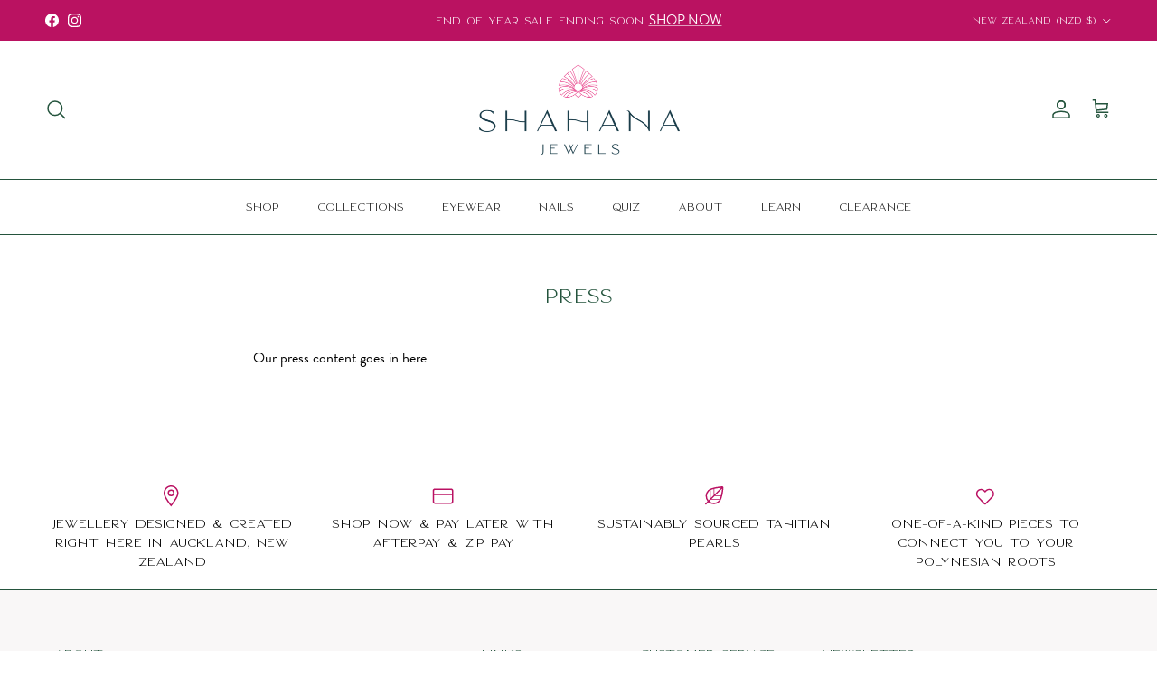

--- FILE ---
content_type: text/css
request_url: https://shahanajewels.com/cdn/shop/t/34/assets/swatches.css?v=67406888792874261421763604504
body_size: 157
content:
[data-swatch=gold]{--swatch-background-image: url(//shahanajewels.com/cdn/shop/files/gold_128x128_crop_center.png?v=10052220323352578084) }[data-swatch=silver]{--swatch-background-image: url(//shahanajewels.com/cdn/shop/files/silver_128x128_crop_center.png?v=2877324542622353674) }[data-swatch="gold filled"]{--swatch-background-image: url(//shahanajewels.com/cdn/shop/files/gold_128x128_crop_center.png?v=10052220323352578084) }[data-swatch="rose gold"]{--swatch-background-image: url(//shahanajewels.com/cdn/shop/files/rose-gold_128x128_crop_center.png?v=4296742470309052401) }[data-swatch=red]{--swatch-background-image: url(//shahanajewels.com/cdn/shop/files/red_128x128_crop_center.png?v=7501682310007153594) }[data-swatch="two tone"]{--swatch-background-image: url(//shahanajewels.com/cdn/shop/files/silver-gold_128x128_crop_center.png?v=12345653385189884373) }[data-swatch="grey/gold"]{--swatch-background-image: url(//shahanajewels.com/cdn/shop/files/silver-gold_128x128_crop_center.png?v=12345653385189884373) }[data-swatch="black/gold"]{--swatch-background-image: url(//shahanajewels.com/cdn/shop/files/black-gold_128x128_crop_center.png?v=1702115858525671884) }[data-swatch="black/black"]{--swatch-background-image: url(//shahanajewels.com/cdn/shop/files/black_128x128_crop_center.png?v=3183055441407666243) }[data-swatch="black/silver"]{--swatch-background-image: url(//shahanajewels.com/cdn/shop/files/black-silver_128x128_crop_center.png?v=11197865898481425987) }[data-swatch="grey/black"]{--swatch-background-image: url(//shahanajewels.com/cdn/shop/files/grey-black_128x128_crop_center.png?v=11162972895677293245) }[data-swatch="brown/silver"]{--swatch-background-image: url(//shahanajewels.com/cdn/shop/files/brown-silver_128x128_crop_center.png?v=16084823718478709003) }[data-swatch="brown/gold"]{--swatch-background-image: url(//shahanajewels.com/cdn/shop/files/brown-gold_128x128_crop_center.png?v=12548559633858986682) }[data-swatch="blue/black"]{--swatch-background-image: url(//shahanajewels.com/cdn/shop/files/blue-black_128x128_crop_center.png?v=8130237489320608924) }[data-swatch="blue/gold"]{--swatch-background-image: url(//shahanajewels.com/cdn/shop/files/blue-gold_128x128_crop_center.png?v=16057801403789674114) }[data-swatch=pink]{--swatch-background-image: url(//shahanajewels.com/cdn/shop/files/pink_128x128_crop_center.png?v=17071674677017001779) }[data-swatch=blue]{--swatch-background-image: url(//shahanajewels.com/cdn/shop/files/blue_128x128_crop_center.png?v=377165443461144075) }[data-swatch="silver/silver"]{--swatch-background-image: url(//shahanajewels.com/cdn/shop/files/silver_128x128_crop_center.png?v=2877324542622353674) }[data-swatch="blue/silver"]{--swatch-background-image: url(//shahanajewels.com/cdn/shop/files/blue-silver_128x128_crop_center.png?v=14272078608355795601) }[data-swatch=black]{--swatch-background-image: url(//shahanajewels.com/cdn/shop/files/black_128x128_crop_center.png?v=3183055441407666243) }[data-swatch="off white"]{--swatch-background-image: url(//shahanajewels.com/cdn/shop/files/cream_128x128_crop_center.png?v=3095017525257644780) }[data-swatch=orange]{--swatch-background-image: url(//shahanajewels.com/cdn/shop/files/orange_128x128_crop_center.png?v=2662076694151672979) }[data-swatch="amethyst dream"]{--swatch-background-image: url(//shahanajewels.com/cdn/shop/files/purple_128x128_crop_center.png?v=3031101021597685311) }[data-swatch="black island tortoise"]{--swatch-background-image: url(//shahanajewels.com/cdn/shop/files/black_128x128_crop_center.png?v=3183055441407666243) }[data-swatch="blue mirage"]{--swatch-background-image: url(//shahanajewels.com/cdn/shop/files/blue_128x128_crop_center.png?v=377165443461144075) }[data-swatch="blush wine"]{--swatch-background-image: url(//shahanajewels.com/cdn/shop/files/pink_128x128_crop_center.png?v=17071674677017001779) }[data-swatch="emerald flow"]{--swatch-background-image: url(//shahanajewels.com/cdn/shop/files/emerald_128x128_crop_center.png?v=2137718662598451689) }[data-swatch="coconut husk"]{--swatch-background-image: url(//shahanajewels.com/cdn/shop/files/cream2_128x128_crop_center.png?v=1695199550103056660) }[data-swatch="gunmetal grace"]{--swatch-background-image: url(//shahanajewels.com/cdn/shop/files/gunmetal_128x128_crop_center.png?v=8421256428063241596) }[data-swatch="island sunset"]{--swatch-background-image: url(//shahanajewels.com/cdn/shop/files/red_128x128_crop_center.png?v=7501682310007153594) }[data-swatch="island tortoise"]{--swatch-background-image: url(//shahanajewels.com/cdn/shop/files/tortoise_128x128_crop_center.png?v=8084978392385715544) }[data-swatch="midnight lagoon"]{--swatch-background-image: url(//shahanajewels.com/cdn/shop/files/navy_128x128_crop_center.png?v=5564217092781942875) }[data-swatch="midnight power"]{--swatch-background-image: url(//shahanajewels.com/cdn/shop/files/black_128x128_crop_center.png?v=3183055441407666243) }[data-swatch="midnight tortoise"]{--swatch-background-image: url(//shahanajewels.com/cdn/shop/files/tortoise_128x128_crop_center.png?v=8084978392385715544) }[data-swatch="ocean driftwood"]{--swatch-background-image: url(//shahanajewels.com/cdn/shop/files/tortoise_128x128_crop_center.png?v=8084978392385715544) }[data-swatch="olive goddess"]{--swatch-background-image: url(//shahanajewels.com/cdn/shop/files/olive_128x128_crop_center.png?v=15612228371995548067) }[data-swatch="olive pearl"]{--swatch-background-image: url(//shahanajewels.com/cdn/shop/files/olive_128x128_crop_center.png?v=15612228371995548067) }[data-swatch="onyx queen"]{--swatch-background-image: url(//shahanajewels.com/cdn/shop/files/black_128x128_crop_center.png?v=3183055441407666243) }[data-swatch="sandstone glow"]{--swatch-background-image: url(//shahanajewels.com/cdn/shop/files/tan_128x128_crop_center.png?v=6181069054273145098) }[data-swatch="sea glass"]{--swatch-background-image: url(//shahanajewels.com/cdn/shop/files/emerald_128x128_crop_center.png?v=2137718662598451689) }[data-swatch="storm shadow"]{--swatch-background-image: url(//shahanajewels.com/cdn/shop/files/gunmetal_128x128_crop_center.png?v=8421256428063241596) }[data-swatch="eclipse noir"]{--swatch-background-image: url(//shahanajewels.com/cdn/shop/files/black_128x128_crop_center.png?v=3183055441407666243) }
/*# sourceMappingURL=/cdn/shop/t/34/assets/swatches.css.map?v=67406888792874261421763604504 */


--- FILE ---
content_type: application/x-javascript; charset=utf-8
request_url: https://bundler.nice-team.net/app/shop/status/shahana-pearls.myshopify.com.js?1769026747
body_size: -179
content:
var bundler_settings_updated='1745464416c';